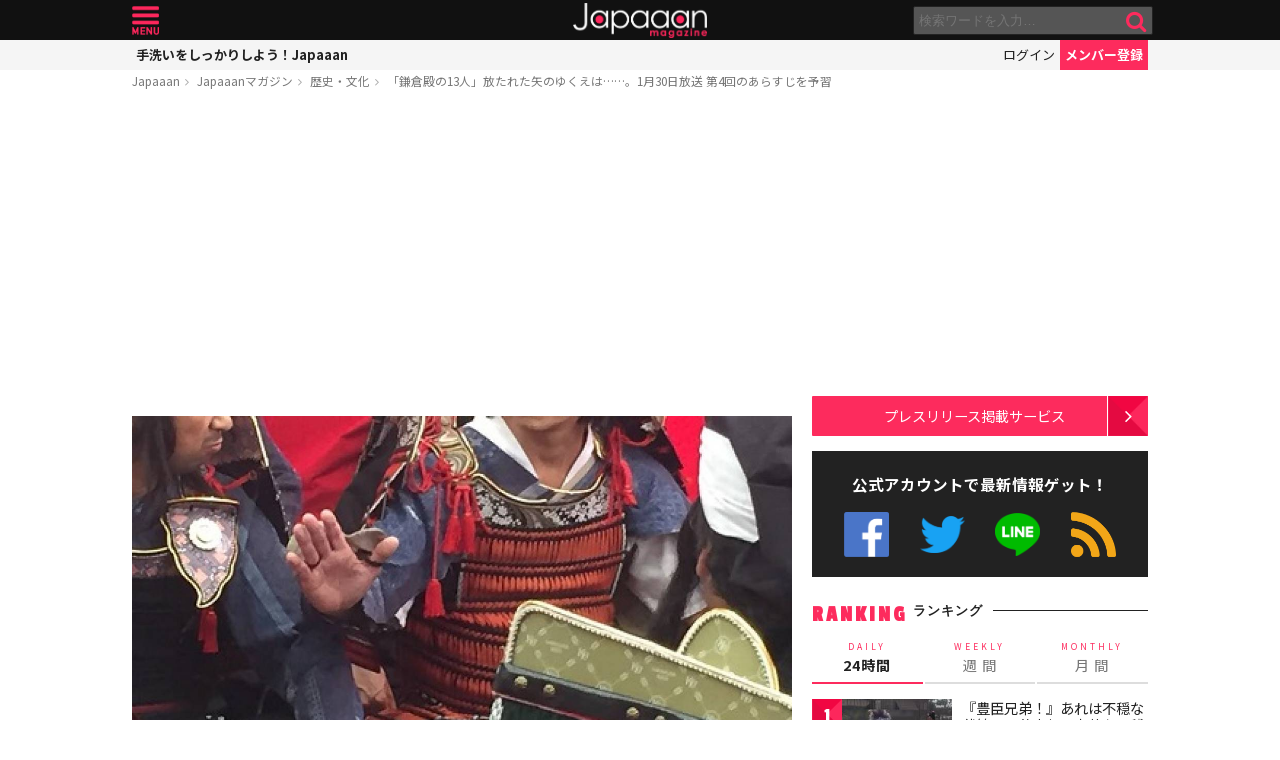

--- FILE ---
content_type: text/html; charset=utf-8
request_url: https://www.google.com/recaptcha/api2/aframe
body_size: 268
content:
<!DOCTYPE HTML><html><head><meta http-equiv="content-type" content="text/html; charset=UTF-8"></head><body><script nonce="k5pg52jgoDJ2WXxkg8xpsA">/** Anti-fraud and anti-abuse applications only. See google.com/recaptcha */ try{var clients={'sodar':'https://pagead2.googlesyndication.com/pagead/sodar?'};window.addEventListener("message",function(a){try{if(a.source===window.parent){var b=JSON.parse(a.data);var c=clients[b['id']];if(c){var d=document.createElement('img');d.src=c+b['params']+'&rc='+(localStorage.getItem("rc::a")?sessionStorage.getItem("rc::b"):"");window.document.body.appendChild(d);sessionStorage.setItem("rc::e",parseInt(sessionStorage.getItem("rc::e")||0)+1);localStorage.setItem("rc::h",'1769030783976');}}}catch(b){}});window.parent.postMessage("_grecaptcha_ready", "*");}catch(b){}</script></body></html>